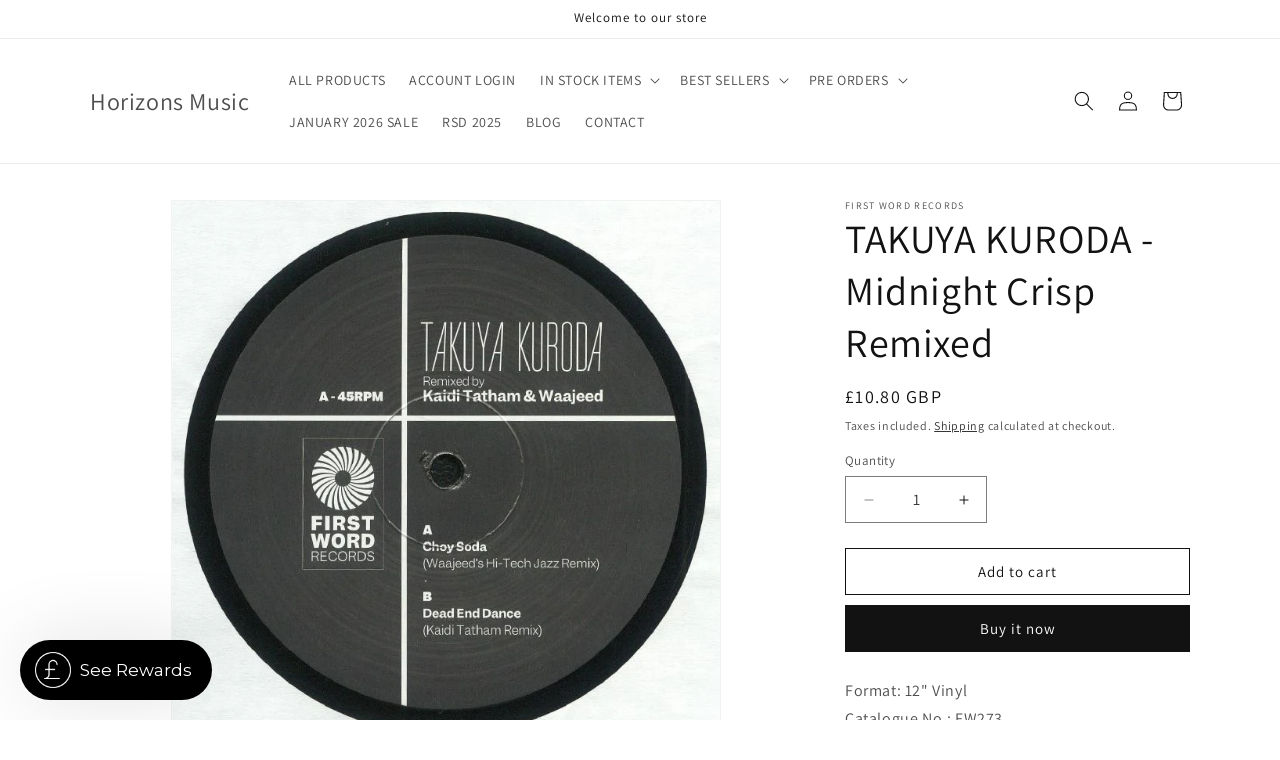

--- FILE ---
content_type: text/javascript; charset=utf-8
request_url: https://www.horizonsmusic.co.uk/products/takuya-kuroda-midnight-crisp-remixed.js
body_size: -139
content:
{"id":8167594983580,"title":"TAKUYA KURODA - Midnight Crisp Remixed","handle":"takuya-kuroda-midnight-crisp-remixed","description":"\u003cp\u003eFormat: 12\" Vinyl\u003cbr\u003eCatalogue No.: FW273\u003cbr\u003eRelease Date: 13 Jun 2024\u003cbr\u003eGenre: Broken Beat\/Nu Jazz\u003c\/p\u003e\n\u003cp\u003eSide 1\u003cbr\u003e1. \"Choy Soda\" (Waajeeds Hi-Tech Jazz remix) 6:06\u003cbr\u003eSide 2\u003cbr\u003e1. \"Dead End Dance\" (Kaidi Tatham remix) 4:47\u003c\/p\u003e\n\u003c!----\u003e","published_at":"2024-06-24T20:35:36+01:00","created_at":"2024-06-24T20:35:36+01:00","vendor":"FIRST WORD RECORDS","type":"Vinyl","tags":["artist_TAKUYA KURODA","jazz","jun24","one nation","ONEWH280624","techno","vinyl"],"price":1080,"price_min":1080,"price_max":1080,"available":true,"price_varies":false,"compare_at_price":null,"compare_at_price_min":0,"compare_at_price_max":0,"compare_at_price_varies":false,"variants":[{"id":44135370195100,"title":"Default Title","option1":"Default Title","option2":null,"option3":null,"sku":"FW273","requires_shipping":true,"taxable":true,"featured_image":null,"available":true,"name":"TAKUYA KURODA - Midnight Crisp Remixed","public_title":null,"options":["Default Title"],"price":1080,"weight":200,"compare_at_price":null,"inventory_management":"shopify","barcode":"","requires_selling_plan":false,"selling_plan_allocations":[]}],"images":["\/\/cdn.shopify.com\/s\/files\/1\/0130\/8714\/6043\/files\/0_ea8d54e5-97db-4816-936a-cfb106223a79.jpg?v=1719257334"],"featured_image":"\/\/cdn.shopify.com\/s\/files\/1\/0130\/8714\/6043\/files\/0_ea8d54e5-97db-4816-936a-cfb106223a79.jpg?v=1719257334","options":[{"name":"Title","position":1,"values":["Default Title"]}],"url":"\/products\/takuya-kuroda-midnight-crisp-remixed","media":[{"alt":null,"id":31271033438364,"position":1,"preview_image":{"aspect_ratio":1.0,"height":700,"width":700,"src":"https:\/\/cdn.shopify.com\/s\/files\/1\/0130\/8714\/6043\/files\/0_ea8d54e5-97db-4816-936a-cfb106223a79.jpg?v=1719257334"},"aspect_ratio":1.0,"height":700,"media_type":"image","src":"https:\/\/cdn.shopify.com\/s\/files\/1\/0130\/8714\/6043\/files\/0_ea8d54e5-97db-4816-936a-cfb106223a79.jpg?v=1719257334","width":700}],"requires_selling_plan":false,"selling_plan_groups":[]}